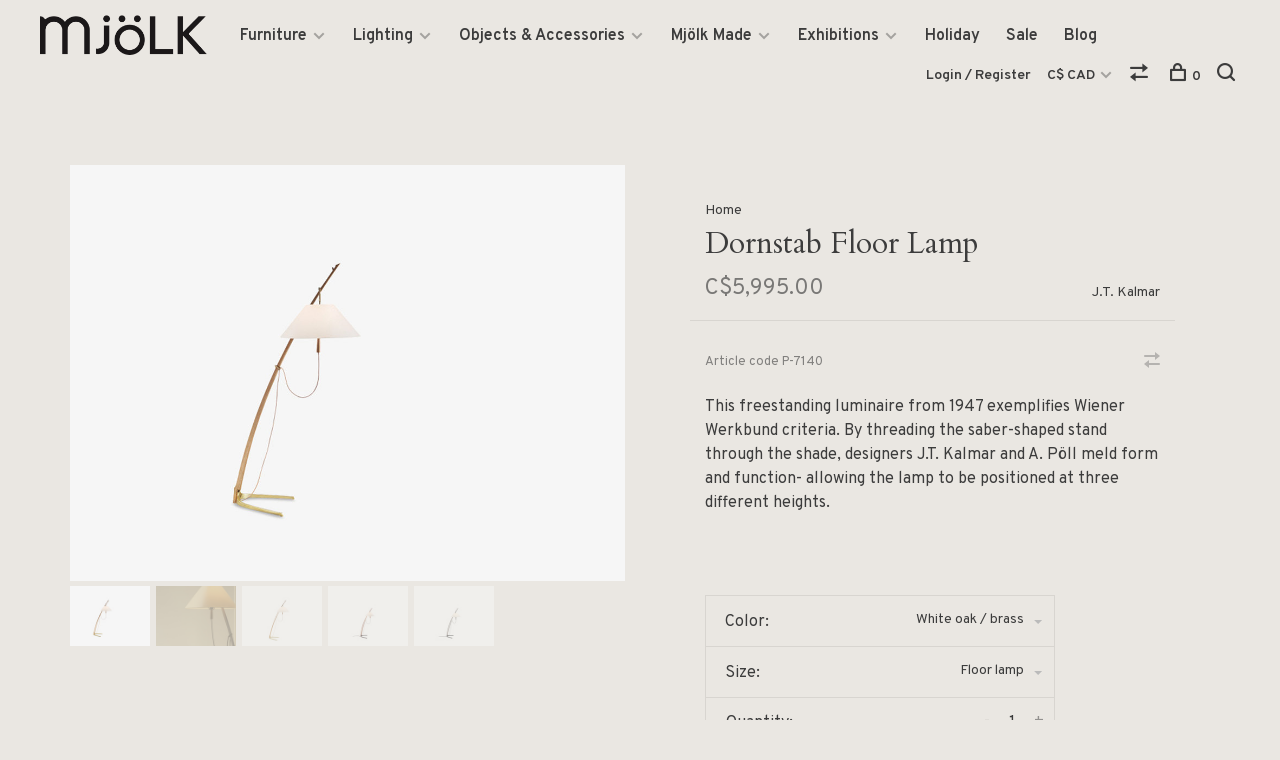

--- FILE ---
content_type: text/html;charset=utf-8
request_url: https://www.mjolk.ca/dornstab-floor-lamp.html?source=facebook
body_size: 8647
content:
<!DOCTYPE html>
<html lang="en">
  <head>
    
        
    <meta charset="utf-8"/>
<!-- [START] 'blocks/head.rain' -->
<!--

  (c) 2008-2026 Lightspeed Netherlands B.V.
  http://www.lightspeedhq.com
  Generated: 21-01-2026 @ 11:16:39

-->
<link rel="canonical" href="https://www.mjolk.ca/dornstab-floor-lamp.html"/>
<link rel="alternate" href="https://www.mjolk.ca/index.rss" type="application/rss+xml" title="New products"/>
<meta name="robots" content="noodp,noydir"/>
<meta property="og:url" content="https://www.mjolk.ca/dornstab-floor-lamp.html?source=facebook"/>
<meta property="og:site_name" content="Mjölk"/>
<meta property="og:title" content="Dornstab floor lamp"/>
<meta property="og:description" content="This freestanding luminaire from 1947 exemplifies Wiener Werkbund criteria. By threading the saber-shaped stand through the shade, designers J.T. Kalmar and A."/>
<meta property="og:image" content="https://cdn.shoplightspeed.com/shops/636831/files/48949094/jt-kalmar-dornstab-floor-lamp.jpg"/>
<!--[if lt IE 9]>
<script src="https://cdn.shoplightspeed.com/assets/html5shiv.js?2025-02-20"></script>
<![endif]-->
<!-- [END] 'blocks/head.rain' -->
        
        
        
          <meta property="product:brand" content="J.T. Kalmar">            <meta property="product:condition" content="new">
      <meta property="product:price:amount" content="5995.00">
      <meta property="product:price:currency" content="CAD">
      <meta property="product:retailer_item_id" content="Dornstab floor lamp-White oak / brass-Floor lamp">        
    <title>Dornstab floor lamp - Mjölk</title>
    <meta name="description" content="This freestanding luminaire from 1947 exemplifies Wiener Werkbund criteria. By threading the saber-shaped stand through the shade, designers J.T. Kalmar and A." />
    <meta name="keywords" content="J.T., Kalmar, Dornstab, Floor, Lamp, Scandinavia, Japan, Craft, Design, Furniture, Home Accessories, De La Espada, Finn Juhl, &amp;Tradition, Maruni, artisan, antique, Oji Masanori, Sori Yanagi, Buy Local, Mjölk" />
    <meta http-equiv="X-UA-Compatible" content="ie=edge">
    <meta name="viewport" content="width=device-width, initial-scale=1.0">
    <meta name="apple-mobile-web-app-capable" content="yes">
    <meta name="apple-mobile-web-app-status-bar-style" content="black">
    <meta name="viewport" content="width=device-width, initial-scale=1, maximum-scale=1, user-scalable=0"/>

    <link rel="shortcut icon" href="https://cdn.shoplightspeed.com/shops/636831/themes/6715/v/40356/assets/favicon.ico?20200604115229" type="image/x-icon" />
    
      	<link rel="preconnect" href="https://fonts.googleapis.com">
		<link rel="preconnect" href="https://fonts.gstatic.com" crossorigin>
  	    <link href='//fonts.googleapis.com/css?family=Overpass:400,400i,300,500,600,700,700i,800,900|Cardo:400,400i,300,500,600,700,700i,800,900' rel='stylesheet' type='text/css'>
    
    <link rel="stylesheet" href="https://cdn.shoplightspeed.com/assets/gui-2-0.css?2025-02-20" />
    <link rel="stylesheet" href="https://cdn.shoplightspeed.com/assets/gui-responsive-2-0.css?2025-02-20" /> 
    <link rel="stylesheet" href="https://cdn.shoplightspeed.com/shops/636831/themes/6715/assets/style.css?2026010717095520201219173038">
    <link rel="stylesheet" href="https://cdn.shoplightspeed.com/shops/636831/themes/6715/assets/settings.css?2026010717095520201219173038" />
    <link rel="stylesheet" href="https://cdn.shoplightspeed.com/shops/636831/themes/6715/assets/custom.css?2026010717095520201219173038" />
    
    <script src="//ajax.googleapis.com/ajax/libs/jquery/3.0.0/jquery.min.js"></script>
    <script>
      	if( !window.jQuery ) document.write('<script src="https://cdn.shoplightspeed.com/shops/636831/themes/6715/assets/jquery-3.0.0.min.js?2026010717095520201219173038"><\/script>');
    </script>
    <script src="//cdn.jsdelivr.net/npm/js-cookie@2/src/js.cookie.min.js"></script>
    
    <script src="https://cdn.shoplightspeed.com/assets/gui.js?2025-02-20"></script>
    <script src="https://cdn.shoplightspeed.com/assets/gui-responsive-2-0.js?2025-02-20"></script>
    <script src="https://cdn.shoplightspeed.com/shops/636831/themes/6715/assets/scripts-min.js?2026010717095520201219173038"></script>
    
        
         
  </head>
  <body class="page-dornstab-floor-lamp">
    
        
    <div class="page-content">
      
                                      	      	              	      	      	            
      <script>
      var product_image_size = '880x660x1',
          product_image_thumb = '176x132x1',
          product_in_stock_label = 'In stock',
          product_backorder_label = 'On backorder',
      		product_out_of_stock_label = 'Not in stock',
          product_multiple_variant_label = 'View all product options',
          show_variant_picker = 1,
          display_variants_on_product_card = 0,
          display_variant_picker_on = 'all',
          show_newsletter_promo_popup = 1,
          newsletter_promo_delay = '10000',
          newsletter_promo_hide_until = '7',
      		currency_format = 'C$',
          number_format = '0,0.00',
      		shop_url = 'https://www.mjolk.ca/',
          shop_id = '636831',
        	readmore = 'Read more',
          search_url = "https://www.mjolk.ca/search/",
          search_empty = 'No products found',
                    view_all_results = 'View all results';
    	</script>
			
      

<div class="mobile-nav-overlay"></div>

<header class="site-header site-header-md">
  
    
  <a href="https://www.mjolk.ca/" class="logo logo-md ">
          <img src="https://cdn.shoplightspeed.com/shops/636831/themes/6715/v/40565/assets/logo.png?20200604181937" alt="Mjölk" class="logo-image">
    	      	<img src="https://cdn.shoplightspeed.com/shops/636831/themes/6715/v/40563/assets/logo-white.png?20200604181553" alt="Mjölk" class="logo-image logo-image-white">
    	      <img src="https://cdn.shoplightspeed.com/shops/636831/themes/6715/v/40563/assets/logo-white.png?20200604181553" alt="Mjölk" class="logo-image logo-image-white">
          </a>

  <nav class="main-nav nav-style">
    <ul>
      
                  	
      	                <li class="menu-item-category-2179996 has-child">
          <a href="https://www.mjolk.ca/furniture/">Furniture</a>
          <button class="mobile-menu-subopen"><span class="nc-icon-mini arrows-3_small-down"></span></button>                    <ul class="">
                          <li class="subsubitem has-child">
                <a class="underline-hover" href="https://www.mjolk.ca/furniture/seating/" title="Seating">Seating</a>
                <button class="mobile-menu-subopen"><span class="nc-icon-mini arrows-3_small-down"></span></button>                                <ul class="">
                                      <li class="subsubitem">
                      <a class="underline-hover" href="https://www.mjolk.ca/furniture/seating/sofas/" title="Sofas">Sofas</a>
                    </li>
                                      <li class="subsubitem">
                      <a class="underline-hover" href="https://www.mjolk.ca/furniture/seating/dining-chairs/" title="Dining Chairs">Dining Chairs</a>
                    </li>
                                      <li class="subsubitem">
                      <a class="underline-hover" href="https://www.mjolk.ca/furniture/seating/lounge-chairs/" title="Lounge Chairs">Lounge Chairs</a>
                    </li>
                                      <li class="subsubitem">
                      <a class="underline-hover" href="https://www.mjolk.ca/furniture/seating/benches/" title="Benches">Benches</a>
                    </li>
                                      <li class="subsubitem">
                      <a class="underline-hover" href="https://www.mjolk.ca/furniture/seating/stools/" title="Stools">Stools</a>
                    </li>
                                  </ul>
                              </li>
                          <li class="subsubitem has-child">
                <a class="underline-hover" href="https://www.mjolk.ca/furniture/tables/" title="Tables">Tables</a>
                <button class="mobile-menu-subopen"><span class="nc-icon-mini arrows-3_small-down"></span></button>                                <ul class="">
                                      <li class="subsubitem">
                      <a class="underline-hover" href="https://www.mjolk.ca/furniture/tables/dining-tables/" title="Dining Tables">Dining Tables</a>
                    </li>
                                      <li class="subsubitem">
                      <a class="underline-hover" href="https://www.mjolk.ca/furniture/tables/coffee-side-tables/" title="Coffee &amp; Side Tables">Coffee &amp; Side Tables</a>
                    </li>
                                      <li class="subsubitem">
                      <a class="underline-hover" href="https://www.mjolk.ca/furniture/tables/desks/" title="Desks">Desks</a>
                    </li>
                                  </ul>
                              </li>
                          <li class="subsubitem">
                <a class="underline-hover" href="https://www.mjolk.ca/furniture/beds/" title="Beds">Beds</a>
                                              </li>
                          <li class="subsubitem">
                <a class="underline-hover" href="https://www.mjolk.ca/furniture/storage/" title="Storage">Storage</a>
                                              </li>
                          <li class="subsubitem">
                <a class="underline-hover" href="https://www.mjolk.ca/furniture/carpets/" title="Carpets">Carpets</a>
                                              </li>
                          <li class="subsubitem">
                <a class="underline-hover" href="https://www.mjolk.ca/furniture/outdoor/" title="Outdoor ">Outdoor </a>
                                              </li>
                      </ul>
                  </li>
                <li class="menu-item-category-2174511 has-child">
          <a href="https://www.mjolk.ca/lighting/">Lighting</a>
          <button class="mobile-menu-subopen"><span class="nc-icon-mini arrows-3_small-down"></span></button>                    <ul class="">
                          <li class="subsubitem">
                <a class="underline-hover" href="https://www.mjolk.ca/lighting/floor/" title="Floor">Floor</a>
                                              </li>
                          <li class="subsubitem">
                <a class="underline-hover" href="https://www.mjolk.ca/lighting/table/" title="Table">Table</a>
                                              </li>
                          <li class="subsubitem">
                <a class="underline-hover" href="https://www.mjolk.ca/lighting/pendant/" title="Pendant">Pendant</a>
                                              </li>
                          <li class="subsubitem">
                <a class="underline-hover" href="https://www.mjolk.ca/lighting/wall/" title="Wall">Wall</a>
                                              </li>
                      </ul>
                  </li>
                <li class="menu-item-category-2198658 has-child">
          <a href="https://www.mjolk.ca/objects-accessories/">Objects &amp; Accessories</a>
          <button class="mobile-menu-subopen"><span class="nc-icon-mini arrows-3_small-down"></span></button>                    <ul class="">
                          <li class="subsubitem">
                <a class="underline-hover" href="https://www.mjolk.ca/objects-accessories/kitchen-table/" title="Kitchen &amp; Table">Kitchen &amp; Table</a>
                                              </li>
                          <li class="subsubitem">
                <a class="underline-hover" href="https://www.mjolk.ca/objects-accessories/stationery-books/" title="Stationery &amp; Books">Stationery &amp; Books</a>
                                              </li>
                          <li class="subsubitem">
                <a class="underline-hover" href="https://www.mjolk.ca/objects-accessories/bath-wellness/" title="Bath &amp; Wellness">Bath &amp; Wellness</a>
                                              </li>
                          <li class="subsubitem">
                <a class="underline-hover" href="https://www.mjolk.ca/objects-accessories/tools-utility/" title="Tools &amp; Utility">Tools &amp; Utility</a>
                                              </li>
                          <li class="subsubitem">
                <a class="underline-hover" href="https://www.mjolk.ca/objects-accessories/living-objects/" title="Living Objects">Living Objects</a>
                                              </li>
                          <li class="subsubitem">
                <a class="underline-hover" href="https://www.mjolk.ca/objects-accessories/textiles/" title="Textiles">Textiles</a>
                                              </li>
                          <li class="subsubitem">
                <a class="underline-hover" href="https://www.mjolk.ca/objects-accessories/antiques/" title="Antiques">Antiques</a>
                                              </li>
                          <li class="subsubitem">
                <a class="underline-hover" href="https://www.mjolk.ca/objects-accessories/artwork/" title="Artwork">Artwork</a>
                                              </li>
                      </ul>
                  </li>
                <li class="menu-item-category-2180031 has-child">
          <a href="https://www.mjolk.ca/mjoelk-made/">Mjölk Made</a>
          <button class="mobile-menu-subopen"><span class="nc-icon-mini arrows-3_small-down"></span></button>                    <ul class="">
                          <li class="subsubitem">
                <a class="underline-hover" href="https://www.mjolk.ca/mjoelk-made/furniture-lighting/" title="Furniture &amp; Lighting">Furniture &amp; Lighting</a>
                                              </li>
                          <li class="subsubitem">
                <a class="underline-hover" href="https://www.mjolk.ca/mjoelk-made/tools-accessories/" title="Tools &amp; Accessories">Tools &amp; Accessories</a>
                                              </li>
                      </ul>
                  </li>
                <li class="menu-item-category-2199754 has-child">
          <a href="https://www.mjolk.ca/exhibitions/">Exhibitions</a>
          <button class="mobile-menu-subopen"><span class="nc-icon-mini arrows-3_small-down"></span></button>                    <ul class="">
                          <li class="subsubitem">
                <a class="underline-hover" href="https://www.mjolk.ca/exhibitions/toru-hatta/" title="Toru Hatta">Toru Hatta</a>
                                              </li>
                          <li class="subsubitem">
                <a class="underline-hover" href="https://www.mjolk.ca/exhibitions/renaud-sauve-porcelain/" title="Renaud Sauvé | Porcelain">Renaud Sauvé | Porcelain</a>
                                              </li>
                          <li class="subsubitem">
                <a class="underline-hover" href="https://www.mjolk.ca/exhibitions/takashi-tomii/" title="Takashi Tomii">Takashi Tomii</a>
                                              </li>
                          <li class="subsubitem">
                <a class="underline-hover" href="https://www.mjolk.ca/exhibitions/keisuke-michiko-iwata/" title="Keisuke &amp; Michiko Iwata">Keisuke &amp; Michiko Iwata</a>
                                              </li>
                          <li class="subsubitem">
                <a class="underline-hover" href="https://www.mjolk.ca/exhibitions/yoji-yamada/" title="Yoji Yamada">Yoji Yamada</a>
                                              </li>
                          <li class="subsubitem">
                <a class="underline-hover" href="https://www.mjolk.ca/exhibitions/elizabeth-lenny/" title="Elizabeth Lenny">Elizabeth Lenny</a>
                                              </li>
                          <li class="subsubitem">
                <a class="underline-hover" href="https://www.mjolk.ca/exhibitions/ingegerd-raman/" title="Ingegerd Råman">Ingegerd Råman</a>
                                              </li>
                          <li class="subsubitem">
                <a class="underline-hover" href="https://www.mjolk.ca/exhibitions/yumi-nakamura/" title="Yumi Nakamura">Yumi Nakamura</a>
                                              </li>
                          <li class="subsubitem">
                <a class="underline-hover" href="https://www.mjolk.ca/exhibitions/renaud-sauve/" title="Renaud Sauvé">Renaud Sauvé</a>
                                              </li>
                          <li class="subsubitem">
                <a class="underline-hover" href="https://www.mjolk.ca/exhibitions/masanobu-ando/" title="Masanobu Ando">Masanobu Ando</a>
                                              </li>
                          <li class="subsubitem">
                <a class="underline-hover" href="https://www.mjolk.ca/exhibitions/mami-hasegawa/" title="Mami Hasegawa">Mami Hasegawa</a>
                                              </li>
                          <li class="subsubitem">
                <a class="underline-hover" href="https://www.mjolk.ca/exhibitions/norihiko-terayama/" title="Norihiko Terayama">Norihiko Terayama</a>
                                              </li>
                          <li class="subsubitem">
                <a class="underline-hover" href="https://www.mjolk.ca/exhibitions/ruyji-mitani/" title="Ruyji Mitani">Ruyji Mitani</a>
                                              </li>
                          <li class="subsubitem">
                <a class="underline-hover" href="https://www.mjolk.ca/exhibitions/george-nakashima/" title="George Nakashima">George Nakashima</a>
                                              </li>
                          <li class="subsubitem">
                <a class="underline-hover" href="https://www.mjolk.ca/exhibitions/past-exhibitions/" title="Past Exhibitions">Past Exhibitions</a>
                                              </li>
                      </ul>
                  </li>
                <li class="menu-item-category-4291824">
          <a href="https://www.mjolk.ca/holiday/">Holiday</a>
                            </li>
                <li class="menu-item-category-4717511">
          <a href="https://www.mjolk.ca/sale/">Sale</a>
                            </li>
                      
                        	
      	                <li class=""><a href="https://www.mjolk.ca/blogs/mjolk/">Blog</a></li>
                      
                        
      	      
                                          
      
      <li class="menu-item-mobile-only m-t-30">
                <a href="#" title="Account" data-featherlight="#loginModal">Login / Register</a>
              </li>
      
            <li class="menu-item-mobile-only menu-item-mobile-inline has-child all-caps">
        <a href="#" title="Currency">
          C$ CAD
        </a>
        <ul>
                                  <li><a href="https://www.mjolk.ca/session/currency/usd/">$ USD</a></li>
                                              <li><a href="https://www.mjolk.ca/session/currency/cad/">C$ CAD</a></li>
                              </ul>
      </li>
            
              
      
    </ul>
  </nav>

  <nav class="secondary-nav nav-style">
    <div class="search-header secondary-style">
      <form action="https://www.mjolk.ca/search/" method="get" id="searchForm">
        <input type="text" name="q" autocomplete="off" value="" placeholder="Search for product">
        <a href="#" class="search-close">Close</a>
        <div class="search-results"></div>
      </form>
    </div>
    
    <ul>
      <li class="menu-item-desktop-only menu-item-account">
                <a href="#" title="Account" data-featherlight="#loginModal">Login / Register</a>
              </li>
      
            <li class="menu-item-desktop-only has-child all-caps">
        <a href="#" title="Currency">
          C$ CAD
        </a>
        <ul>
                    <li><a href="https://www.mjolk.ca/session/currency/usd/">$ USD</a></li>
                    <li><a href="https://www.mjolk.ca/session/currency/cad/">C$ CAD</a></li>
                  </ul>
      </li>
            
              
      
            
            <li class="hidden-xs">
        <a href="https://www.mjolk.ca/compare/" title="Compare"><span class="nc-icon-mini arrows-1_direction-56"></span></a>
      </li>
            
      <li>
        <a href="#" title="Cart" class="cart-trigger"><span class="nc-icon-mini shopping_bag-20"></span>0</a>
      </li>

      <li class="search-trigger-item">
        <a href="#" title="Search" class="search-trigger"><span class="nc-icon-mini ui-1_zoom"></span></a>
      </li>
    </ul>

    
    <a class="burger">
      <span></span>
    </a>
    
  </nav>
</header>      <div itemscope itemtype="http://schema.org/BreadcrumbList">
	<div itemprop="itemListElement" itemscope itemtype="http://schema.org/ListItem">
    <a itemprop="item" href="https://www.mjolk.ca/"><span itemprop="name" content="Home"></span></a>
    <meta itemprop="position" content="1" />
  </div>
    	<div itemprop="itemListElement" itemscope itemtype="http://schema.org/ListItem">
      <a itemprop="item" href="https://www.mjolk.ca/dornstab-floor-lamp.html"><span itemprop="name" content="Dornstab Floor Lamp"></span></a>
      <meta itemprop="position" content="2" />
    </div>
  </div>

<div itemscope itemtype="https://schema.org/Product">
  <meta itemprop="name" content="J.T. Kalmar Dornstab Floor Lamp">
  <meta itemprop="brand" content="J.T. Kalmar" />  <meta itemprop="description" content="This freestanding luminaire from 1947 exemplifies Wiener Werkbund criteria. By threading the saber-shaped stand through the shade, designers J.T. Kalmar and A. Pöll meld form and function- allowing the lamp to be positioned at three different heights." />  <meta itemprop="image" content="https://cdn.shoplightspeed.com/shops/636831/files/48949094/300x250x2/jt-kalmar-dornstab-floor-lamp.jpg" />  
    <meta itemprop="mpn" content="P-7140" />  <meta itemprop="sku" content="Dornstab floor lamp-White oak / brass-Floor lamp" />  <div itemprop="offers" itemscope itemtype="https://schema.org/Offer">
    <meta itemprop="priceCurrency" content="CAD">
    <meta itemprop="price" content="5995.00" />
    <meta itemprop="itemCondition" itemtype="https://schema.org/OfferItemCondition" content="https://schema.org/NewCondition"/>
   	    <meta itemprop="availability" content="https://schema.org/InStock"/>
        <meta itemprop="url" content="https://www.mjolk.ca/dornstab-floor-lamp.html" />  </div>
    </div>
      <div class="cart-sidebar-container">
  <div class="cart-sidebar">
    <button class="cart-sidebar-close" aria-label="Close">✕</button>
    <div class="cart-sidebar-title">
      <h5>Cart</h5>
      <p><span class="item-qty"></span> items</p>
    </div>
    
    <div class="cart-sidebar-body">
        
      <div class="no-cart-products">No products found...</div>
      
    </div>
    
      </div>
</div>      <!-- Login Modal -->
<div class="modal-lighbox login-modal" id="loginModal">
  <div class="row">
    <div class="col-sm-6 m-b-30 login-row p-r-30 sm-p-r-15">
      <h4>Login</h4>
      <p>Log in if you have an account</p>
      <form action="https://www.mjolk.ca/account/loginPost/?return=https%3A%2F%2Fwww.mjolk.ca%2Fdornstab-floor-lamp.html%3Fsource%3Dfacebook" method="post" class="secondary-style">
        <input type="hidden" name="key" value="6b6602a0a4232a1b5f38c47ace0776f1" />
        <div class="form-row">
          <input type="text" name="email" autocomplete="on" placeholder="Email address" class="required" />
        </div>
        <div class="form-row">
          <input type="password" name="password" autocomplete="on" placeholder="Password" class="required" />
        </div>
        <div class="">
          <a class="button button-arrow button-solid button-block popup-validation m-b-15" href="javascript:;" title="Login">Login</a>
                  </div>
      </form>
    </div>
    <div class="col-sm-6 m-b-30 p-l-30 sm-p-l-15">
      <h4>Register</h4>
      <p class="register-subtitle">By creating an account with our store, you will be able to move through the checkout process faster, store multiple addresses, view and track your orders in your account, and more.</p>
      <a class="button button-arrow" href="https://www.mjolk.ca/account/register/" title="Create an account">Create an account</a>
    </div>
  </div>
  <div class="text-center forgot-password">
    <a class="forgot-pw" href="https://www.mjolk.ca/account/password/">Forgot your password?</a>
  </div>
</div>      
      <main class="main-content">
                  		
<div class="container">
  <!-- Single product into -->
  <div class="product-intro" data-brand="J.T. Kalmar">
    <div class="row">
      <div class="col-md-6 stick-it-in">
        <div class="product-media">
          
          <div class="product-images">
                        <div class="product-image">
              <a href="https://cdn.shoplightspeed.com/shops/636831/files/48949094/image.jpg" data-caption="">
                <img src="https://cdn.shoplightspeed.com/shops/636831/files/48949094/1024x768x1/jt-kalmar-dornstab-floor-lamp.jpg" data-thumb="https://cdn.shoplightspeed.com/shops/636831/files/48949094/176x132x1/image.jpg" height="768" width="1024" alt="J.T. Kalmar Dornstab Floor Lamp">
              </a>
            </div>
                        <div class="product-image">
              <a href="https://cdn.shoplightspeed.com/shops/636831/files/23508086/image.jpg" data-caption="">
                <img src="https://cdn.shoplightspeed.com/shops/636831/files/23508086/1024x768x1/jt-kalmar-dornstab-floor-lamp.jpg" data-thumb="https://cdn.shoplightspeed.com/shops/636831/files/23508086/176x132x1/image.jpg" height="768" width="1024" alt="J.T. Kalmar Dornstab Floor Lamp">
              </a>
            </div>
                        <div class="product-image">
              <a href="https://cdn.shoplightspeed.com/shops/636831/files/23529885/image.jpg" data-caption="">
                <img src="https://cdn.shoplightspeed.com/shops/636831/files/23529885/1024x768x1/jt-kalmar-dornstab-floor-lamp.jpg" data-thumb="https://cdn.shoplightspeed.com/shops/636831/files/23529885/176x132x1/image.jpg" height="768" width="1024" alt="J.T. Kalmar Dornstab Floor Lamp">
              </a>
            </div>
                        <div class="product-image">
              <a href="https://cdn.shoplightspeed.com/shops/636831/files/23529899/image.jpg" data-caption="">
                <img src="https://cdn.shoplightspeed.com/shops/636831/files/23529899/1024x768x1/jt-kalmar-dornstab-floor-lamp.jpg" data-thumb="https://cdn.shoplightspeed.com/shops/636831/files/23529899/176x132x1/image.jpg" height="768" width="1024" alt="J.T. Kalmar Dornstab Floor Lamp">
              </a>
            </div>
                        <div class="product-image">
              <a href="https://cdn.shoplightspeed.com/shops/636831/files/23529902/image.jpg" data-caption="">
                <img src="https://cdn.shoplightspeed.com/shops/636831/files/23529902/1024x768x1/jt-kalmar-dornstab-floor-lamp.jpg" data-thumb="https://cdn.shoplightspeed.com/shops/636831/files/23529902/176x132x1/image.jpg" height="768" width="1024" alt="J.T. Kalmar Dornstab Floor Lamp">
              </a>
            </div>
                      </div>
          
        </div>
      </div>
      <div class="col-md-6">
        <div class="product-content single-product-content" data-url="https://www.mjolk.ca/dornstab-floor-lamp.html">
          
                    <!-- Breadcrumbs -->
          <div class="breadcrumbs">
            <a href="https://www.mjolk.ca/" title="Home">Home</a>
                                              </div>  
                    
          <h1 class="h3 m-b-10">Dornstab Floor Lamp</h1>
          
          <div class="row product-meta">
            <div class="col-md-6">
              <div class="price">      
                  
                <span class="new-price"><span class="price-update" data-price="5995">C$5,995.00</span></span>

                                
                 
              </div>
            </div>
            <div class="col-md-6 text-right p-t-10">
                              <div class="brand-name"><a href="https://www.mjolk.ca/brands/jt-kalmar/">J.T. Kalmar</a></div>
                          </div>
          </div>
          
          <div class="row m-b-20">
            <div class="col-xs-8">

              
                            <div class="ratings">
                                                      <div class="align-bottom">
                    <div class="product-code"><span class="title">Article code</span> P-7140</div>
                  </div>
                  
              </div>
                            
              
            </div>
            <div class="col-xs-4 text-right">
                            
                            <a href="https://www.mjolk.ca/compare/add/49765505/" class="compare" title="Add to comparison">
                <i class="nc-icon-mini arrows-1_direction-56"></i>
              </a>
                            
            </div>
          </div>

          <div class="product-description m-b-80 sm-m-b-60">This freestanding luminaire from 1947 exemplifies Wiener Werkbund criteria. By threading the saber-shaped stand through the shade, designers J.T. Kalmar and A. Pöll meld form and function- allowing the lamp to be positioned at three different heights.</div>
          
                    
                    
          
          <form action="https://www.mjolk.ca/cart/add/49765505/" id="product_configure_form" method="post" class="product_configure_form" data-cart-bulk-url="https://www.mjolk.ca/cart/addBulk/">
            <div class="product_configure_form_wrapper">
              
                                          	                            
                                                                      
                            
                      
                                <div class="product-option">
                    <input type="hidden" name="bundle_id" id="product_configure_bundle_id" value="">
<div class="product-configure">
  <div class="product-configure-options" aria-label="Select an option of the product. This will reload the page to show the new option." role="region">
    <div class="product-configure-options-option">
      <label for="product_configure_option_color">Color: <em aria-hidden="true">*</em></label>
      <select name="matrix[color]" id="product_configure_option_color" onchange="document.getElementById('product_configure_form').action = 'https://www.mjolk.ca/product/matrix/30190078/'; document.getElementById('product_configure_form').submit();" aria-required="true">
        <option value="Rosewood+with+black+bronze+metal">Rosewood with black bronze metal</option>
        <option value="Oak+with+black+bronze+metal">Oak with black bronze metal</option>
        <option value="White+oak+%2F+brass" selected="selected">White oak / brass</option>
        <option value="Wenge+%2F+black+bronze+metal">Wenge / black bronze metal</option>
      </select>
      <div class="product-configure-clear"></div>
    </div>
    <div class="product-configure-options-option">
      <label for="product_configure_option_size">Size: <em aria-hidden="true">*</em></label>
      <select name="matrix[size]" id="product_configure_option_size" onchange="document.getElementById('product_configure_form').action = 'https://www.mjolk.ca/product/matrix/30190078/'; document.getElementById('product_configure_form').submit();" aria-required="true">
        <option value="Floor+lamp" selected="selected">Floor lamp</option>
      </select>
      <div class="product-configure-clear"></div>
    </div>
  </div>
<input type="hidden" name="matrix_non_exists" value="">
</div>

                </div>
              	                            
                        
                          
                            <div class="input-wrap quantity-selector"><label>Quantity:</label><input type="text" name="quantity" value="1" /><div class="change"><a href="javascript:;" onclick="changeQuantity('add', $(this));" class="up">+</a><a href="javascript:;" onclick="changeQuantity('remove', $(this));" class="down">-</a></div></div><a href="javascript:;" class="button button-block button-arrow button-solid add-to-cart-trigger" title="Add to cart" id="addtocart">Add to cart</a>                          </div>
            
                        <div class="m-t-10 m-b-10">
              
                            
                            <!-- Delivery timeframe -->
              <div class="delivery-timeframe hint-text inline">
                Delivery time: leadtime around 4 weeks
              </div>
                            
            </div>
                        
                        
          </form>
            
                  </div>
      </div>
    </div>
  </div>
  
  
    
    
    
  <!-- Product share -->
  <div class="share m-b-50 pull-right">
    <span class="share-label">Share this product:</span>
    <ul><li><a href="https://www.facebook.com/sharer/sharer.php?u=https://www.mjolk.ca/dornstab-floor-lamp.html" class="social facebook" target="_blank">Facebook</a></li><li><a href="https://twitter.com/home?status=Dornstab Floor Lamp%20-%20dornstab-floor-lamp.html" class="social twitter" target="_blank">Twitter</a></li><li><a href="https://pinterest.com/pin/create/button/?url=https://www.mjolk.ca/dornstab-floor-lamp.html&media=https://cdn.shoplightspeed.com/shops/636831/files/48949094/image.jpg&description=This freestanding luminaire from 1947 exemplifies Wiener Werkbund criteria. By threading the saber-shaped stand through the shade, designers J.T. Kalmar and A. Pöll meld form and function- allowing the lamp to be positioned at three different heights." class="social pinterest" target="_blank">Pinterest</a></li><li><a href="/cdn-cgi/l/email-protection#[base64]" class="social email">Email</a></li></ul>  </div>
  
  
    <!-- Single product details -->
  <div class="single-product-details">
    
    <!-- Navigation tabs -->
    <ul class="tabs-nav single-product-details-nav">
            <li class="active"><a href="#product-long-description">Description</a></li>
                </ul>

        <!-- Single product details tab -->
    <div class="tabs-element single-product-details-tab active" id="product-long-description">
      <div class="row">
        
                
        <!-- Product details row -->
        <div class="col-md-9 col-lg-8">
        	<p style="padding-left: 40px;"><span style="color: #999999;">Design</span>   <strong>J.T. Kalmar &amp; A. Pöll</strong><strong><br /></strong><span style="color: #999999;">Manufacturer</span>  <strong>J.T. Kalmar GmbH<br /></strong><span style="color: #999999;">Made in  <span style="color: #000000;"><strong>Austria</strong></span></span><br /><span style="color: #999999;">Dimensions</span>  <strong>H 150cm<br /></strong><span style="color: #999999;">Technical  <span style="color: #000000;"><strong>1 x E27 60W</strong></span><br /></span><span style="color: #999999;">Colour &amp; Materiality</span>  <strong>Rosewood, wenge, or oak; with black bronze or polished brass. Silk shade, black or wheat-coloured textile cable.</strong></p>
<p>The hardwood stand and handle may be left in a natural state with a protective oil or wax coating. The base reflects the lightness of the floor lamp as a whole; all metal parts can be finished in black bronze or polished brass.</p>
          
                  </div>
        
      </div>
    </div>
    
      </div>
    
  
      
    
</div>                </main>
			
            	<div class="modal-lighbox promo-modal promo-modal-no-image" id="promoModal">
  <div class="newsletter-promo-wrapper clearfix">
    <div class="newsletter-promo-media">
      <figure style="background-image: url('https://cdn.shoplightspeed.com/shops/636831/themes/6715/assets/promo-image.png?2026010717095520201219173038');"></figure>
    </div>
    <div class="newsletter-promo-content">
      <h3>Signup for our Newsletter</h3>
      <p>Subscribe to keep up with new products and exhibitions! Please make sure to approve the email confirmation!</p>
              <form class="newsletter-promo-form secondary-style" action="https://www.mjolk.ca/account/newsletter/" method="post" id="formNewsletterPopup">
          <input type="hidden" name="key" value="6b6602a0a4232a1b5f38c47ace0776f1" />
          <div class="form-row">
            <div class="input-group">
              <input type="text" name="email" value="" placeholder="Your email address">
              <a href="javascript:;" onclick="$('.featherlight-content #formNewsletterPopup').submit(); return false;" title="Subscribe" class="button button-arrow"></a>
            </div>
          </div>
        </form>
      
      <div class="text-center forgot-password">
        <a class="close-promo" href="#" data-theme-preview-clickable>No thanks, I want to keep shopping.</a>
      </div>
    </div>

  </div>
</div>            
<footer>
  <div class="container">
    
        <div class="footer-menu">
      <ul>
                <li>
          <a href="https://www.mjolk.ca/furniture/">Furniture</a>
                  </li>    
                <li>
          <a href="https://www.mjolk.ca/lighting/">Lighting</a>
                  </li>    
                <li>
          <a href="https://www.mjolk.ca/objects-accessories/">Objects &amp; Accessories</a>
                  </li>    
                <li>
          <a href="https://www.mjolk.ca/mjoelk-made/">Mjölk Made</a>
                  </li>    
                <li>
          <a href="https://www.mjolk.ca/exhibitions/">Exhibitions</a>
                  </li>    
                <li>
          <a href="https://www.mjolk.ca/holiday/">Holiday</a>
                  </li>    
                <li>
          <a href="https://www.mjolk.ca/sale/">Sale</a>
                  </li>    
              </ul>
    </div>
    
        <div class="footer-menu">
      <ul>
                <li><a href="https://www.mjolk.ca/service/about/">About Us</a></li>
                <li><a href="https://www.mjolk.ca/service/hours-and-location/">Hours &amp; Location</a></li>
                <li><a href="https://www.mjolk.ca/service/general-terms-conditions/">Returns &amp; Exchanges</a></li>
                <li><a href="https://www.mjolk.ca/service/shipping-returns/">Shipping Information</a></li>
                <li><a href="https://www.mjolk.ca/service/disclaimer/">Made To Order Furniture</a></li>
                <li><a href="https://www.mjolk.ca/service/payment-methods/">Payment Methods</a></li>
                <li><a href="https://www.mjolk.ca/service/privacy-policy/">Privacy Policy</a></li>
                <li><a href="https://www.mjolk.ca/service/code-of-ethics/">Code of Ethics </a></li>
                <li><a href="https://www.mjolk.ca/service/terms-and-conditions/">Terms &amp; Conditions</a></li>
                      </ul>
    </div>
        
    

        <div class="footer-content">
      <p>Sign up for our newsletter and get the latest updates, news and product offers via email</p>
            <form id="formNewsletter" class="newsletter-footer-form secondary-style" action="https://www.mjolk.ca/account/newsletter/" method="post">
          <input type="hidden" name="key" value="6b6602a0a4232a1b5f38c47ace0776f1" />
          <div class="form-row">
            <div class="input-group">
              <input type="text" name="email" id="formNewsletterEmail" value="" placeholder="Your email address">
              <a href="javascript:;" onclick="$('#formNewsletter').submit(); return false;" title="Subscribe" class="button button-arrow"></a>
            </div>
          </div>
      </form>
          </div>
    
        <div class="footer-content footer-content-description">
      
            <div class="footer-contact-details">
        
                <div>
          <a href="tel:+1-416-551-9853">
              <span class="hint-text">Telephone: </span><span class="bold">+1-416-551-9853</span>
          </a>
        </div>
                        <div>
          <a href="/cdn-cgi/l/email-protection#bbd2d5ddd4fbd6d1d4d7d095d8da">
            <span class="hint-text">Email: </span><span class="bold"><span class="__cf_email__" data-cfemail="8ee7e0e8e1cee3e4e1e2e5a0edef">[email&#160;protected]</span></span>
          </a>
        </div> 
              </div>
            
      
            <div class="footer-menu footer-menu-social">
        <ul>
          <li><a href="https://www.facebook.com/mjolkshop" target="_blank" title="Facebook"><span class="nc-icon-mini social_logo-fb-simple"></span></a></li>                    <li><a href="https://www.instagram.com/mjolkshop/?hl=en" target="_blank" title="Instagram Mjölk"><span class="nc-icon-mini social_logo-instagram"></span></a></li>                                                          </ul>
      </div>
            
      
            
    </div>
    
    <div class="copyright m-t-50">
      © Copyright 2026 Mjölk
            <span>
      - Powered by
            <a href="http://www.lightspeedhq.com" title="Lightspeed" target="_blank">Lightspeed</a>
                  - Theme by <a href="https://huysmans.me" target="_blank">Huysmans.me </a>
      </span>
            
            
    </div>

    <div class="payments">
            <a href="https://www.mjolk.ca/service/payment-methods/" title="Credit Card">
        <img src="https://cdn.shoplightspeed.com/assets/icon-payment-creditcard.png?2025-02-20" alt="Credit Card" />
      </a>
          </div>

  </div>
  
</footer>
      <!-- [START] 'blocks/body.rain' -->
<script data-cfasync="false" src="/cdn-cgi/scripts/5c5dd728/cloudflare-static/email-decode.min.js"></script><script>
(function () {
  var s = document.createElement('script');
  s.type = 'text/javascript';
  s.async = true;
  s.src = 'https://www.mjolk.ca/services/stats/pageview.js?product=30190078&hash=b92b';
  ( document.getElementsByTagName('head')[0] || document.getElementsByTagName('body')[0] ).appendChild(s);
})();
</script>
<!-- [END] 'blocks/body.rain' -->
      
    </div>
    
    <script src="https://cdn.shoplightspeed.com/shops/636831/themes/6715/assets/app.js?2026010717095520201219173038"></script>
    
        
      
<script>(function(){function c(){var b=a.contentDocument||a.contentWindow.document;if(b){var d=b.createElement('script');d.innerHTML="window.__CF$cv$params={r:'9c16669428ef77be',t:'MTc2ODk5NDE5OS4wMDAwMDA='};var a=document.createElement('script');a.nonce='';a.src='/cdn-cgi/challenge-platform/scripts/jsd/main.js';document.getElementsByTagName('head')[0].appendChild(a);";b.getElementsByTagName('head')[0].appendChild(d)}}if(document.body){var a=document.createElement('iframe');a.height=1;a.width=1;a.style.position='absolute';a.style.top=0;a.style.left=0;a.style.border='none';a.style.visibility='hidden';document.body.appendChild(a);if('loading'!==document.readyState)c();else if(window.addEventListener)document.addEventListener('DOMContentLoaded',c);else{var e=document.onreadystatechange||function(){};document.onreadystatechange=function(b){e(b);'loading'!==document.readyState&&(document.onreadystatechange=e,c())}}}})();</script><script defer src="https://static.cloudflareinsights.com/beacon.min.js/vcd15cbe7772f49c399c6a5babf22c1241717689176015" integrity="sha512-ZpsOmlRQV6y907TI0dKBHq9Md29nnaEIPlkf84rnaERnq6zvWvPUqr2ft8M1aS28oN72PdrCzSjY4U6VaAw1EQ==" data-cf-beacon='{"rayId":"9c16669428ef77be","version":"2025.9.1","serverTiming":{"name":{"cfExtPri":true,"cfEdge":true,"cfOrigin":true,"cfL4":true,"cfSpeedBrain":true,"cfCacheStatus":true}},"token":"8247b6569c994ee1a1084456a4403cc9","b":1}' crossorigin="anonymous"></script>
</body>
</html>

--- FILE ---
content_type: text/javascript;charset=utf-8
request_url: https://www.mjolk.ca/services/stats/pageview.js?product=30190078&hash=b92b
body_size: -325
content:
// SEOshop 21-01-2026 11:16:41